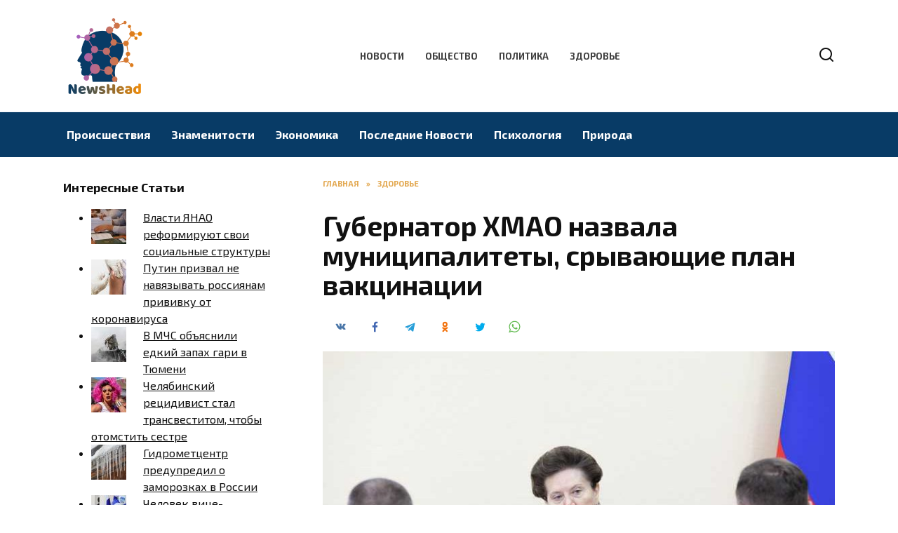

--- FILE ---
content_type: text/html; charset=UTF-8
request_url: https://newshead.ru/gubernator-hmao-nazvala-municzipalitety-sryvayushhie-plan-vakczinaczii/
body_size: 13133
content:
<!doctype html>
<html lang="ru-RU">
<head>
	<meta charset="UTF-8">
	<meta name="viewport" content="width=device-width, initial-scale=1">

	<meta name='robots' content='index, follow, max-image-preview:large, max-snippet:-1, max-video-preview:-1' />
	<style>img:is([sizes="auto" i], [sizes^="auto," i]) { contain-intrinsic-size: 3000px 1500px }</style>
	
	<!-- This site is optimized with the Yoast SEO plugin v26.1.1 - https://yoast.com/wordpress/plugins/seo/ -->
	<title>Губернатор ХМАО назвала муниципалитеты, срывающие план вакцинации</title>
	<meta name="description" content="Октябрьский и Березовский районы не смогли вовремя использовать всю полученную вакцину от коронавируса. Во время заседания оперативного штаба Югры губернатор ХМАО Наталья Комарова потребовала от глав отстающих муниципалитетов отчитаться о причинах, передает корреспондент URA.RU." />
	<link rel="canonical" href="https://newshead.ru/gubernator-hmao-nazvala-municzipalitety-sryvayushhie-plan-vakczinaczii/" />
	<meta property="og:locale" content="ru_RU" />
	<meta property="og:type" content="article" />
	<meta property="og:title" content="Губернатор ХМАО назвала муниципалитеты, срывающие план вакцинации" />
	<meta property="og:description" content="Октябрьский и Березовский районы не смогли вовремя использовать всю полученную вакцину от коронавируса. Во время заседания оперативного штаба Югры губернатор ХМАО Наталья Комарова потребовала от глав отстающих муниципалитетов отчитаться о причинах, передает корреспондент URA.RU." />
	<meta property="og:url" content="https://newshead.ru/gubernator-hmao-nazvala-municzipalitety-sryvayushhie-plan-vakczinaczii/" />
	<meta property="og:site_name" content="Главные новости - Актуальные новости из России и других стран мира" />
	<meta property="article:published_time" content="2021-05-26T05:10:38+00:00" />
	<meta property="article:modified_time" content="2021-05-26T08:10:46+00:00" />
	<meta property="og:image" content="https://newshead.ru/wp-content/uploads/2021/05/gubernator-hmao-nazvala-municzipalitety-sryvayushhie-plan-vakczinaczii-1.jpg" />
	<meta property="og:image:width" content="760" />
	<meta property="og:image:height" content="507" />
	<meta property="og:image:type" content="image/jpeg" />
	<meta name="author" content="NewsHead" />
	<meta name="twitter:card" content="summary_large_image" />
	<meta name="twitter:label1" content="Написано автором" />
	<meta name="twitter:data1" content="NewsHead" />
	<script type="application/ld+json" class="yoast-schema-graph">{"@context":"https://schema.org","@graph":[{"@type":"WebPage","@id":"https://newshead.ru/gubernator-hmao-nazvala-municzipalitety-sryvayushhie-plan-vakczinaczii/","url":"https://newshead.ru/gubernator-hmao-nazvala-municzipalitety-sryvayushhie-plan-vakczinaczii/","name":"Губернатор ХМАО назвала муниципалитеты, срывающие план вакцинации","isPartOf":{"@id":"https://newshead.ru/#website"},"primaryImageOfPage":{"@id":"https://newshead.ru/gubernator-hmao-nazvala-municzipalitety-sryvayushhie-plan-vakczinaczii/#primaryimage"},"image":{"@id":"https://newshead.ru/gubernator-hmao-nazvala-municzipalitety-sryvayushhie-plan-vakczinaczii/#primaryimage"},"thumbnailUrl":"https://newshead.ru/wp-content/uploads/2021/05/gubernator-hmao-nazvala-municzipalitety-sryvayushhie-plan-vakczinaczii-1.jpg","datePublished":"2021-05-26T05:10:38+00:00","dateModified":"2021-05-26T08:10:46+00:00","author":{"@id":"https://newshead.ru/#/schema/person/08673255b46ebbb31e7b5c10c4f99500"},"description":"Октябрьский и Березовский районы не смогли вовремя использовать всю полученную вакцину от коронавируса. Во время заседания оперативного штаба Югры губернатор ХМАО Наталья Комарова потребовала от глав отстающих муниципалитетов отчитаться о причинах, передает корреспондент URA.RU.","breadcrumb":{"@id":"https://newshead.ru/gubernator-hmao-nazvala-municzipalitety-sryvayushhie-plan-vakczinaczii/#breadcrumb"},"inLanguage":"ru-RU","potentialAction":[{"@type":"ReadAction","target":["https://newshead.ru/gubernator-hmao-nazvala-municzipalitety-sryvayushhie-plan-vakczinaczii/"]}]},{"@type":"ImageObject","inLanguage":"ru-RU","@id":"https://newshead.ru/gubernator-hmao-nazvala-municzipalitety-sryvayushhie-plan-vakczinaczii/#primaryimage","url":"https://newshead.ru/wp-content/uploads/2021/05/gubernator-hmao-nazvala-municzipalitety-sryvayushhie-plan-vakczinaczii-1.jpg","contentUrl":"https://newshead.ru/wp-content/uploads/2021/05/gubernator-hmao-nazvala-municzipalitety-sryvayushhie-plan-vakczinaczii-1.jpg","width":760,"height":507,"caption":"новости хмао раскритиковала работу мэров отстающие муниципалитеты вакцина от коронавируса отчитала главу"},{"@type":"BreadcrumbList","@id":"https://newshead.ru/gubernator-hmao-nazvala-municzipalitety-sryvayushhie-plan-vakczinaczii/#breadcrumb","itemListElement":[{"@type":"ListItem","position":1,"name":"Home","item":"https://newshead.ru/"},{"@type":"ListItem","position":2,"name":"Губернатор ХМАО назвала муниципалитеты, срывающие план вакцинации"}]},{"@type":"WebSite","@id":"https://newshead.ru/#website","url":"https://newshead.ru/","name":"Главные новости - Актуальные новости из России и других стран мира","description":"Самые последние новости из области политики и экономики. Актуальная новостная лента событий произошедших в мире и в России.","potentialAction":[{"@type":"SearchAction","target":{"@type":"EntryPoint","urlTemplate":"https://newshead.ru/?s={search_term_string}"},"query-input":{"@type":"PropertyValueSpecification","valueRequired":true,"valueName":"search_term_string"}}],"inLanguage":"ru-RU"},{"@type":"Person","@id":"https://newshead.ru/#/schema/person/08673255b46ebbb31e7b5c10c4f99500","name":"NewsHead","image":{"@type":"ImageObject","inLanguage":"ru-RU","@id":"https://newshead.ru/#/schema/person/image/","url":"https://secure.gravatar.com/avatar/e0bafed5ff4cdaafad97e52add19785fcaf5f942a3e1246594a2668e17b26df1?s=96&d=mm&r=g","contentUrl":"https://secure.gravatar.com/avatar/e0bafed5ff4cdaafad97e52add19785fcaf5f942a3e1246594a2668e17b26df1?s=96&d=mm&r=g","caption":"NewsHead"},"sameAs":["https://newshead.ru"],"url":"https://newshead.ru/author/newshead/"}]}</script>
	<!-- / Yoast SEO plugin. -->


<link rel='dns-prefetch' href='//fonts.googleapis.com' />
<link rel='stylesheet' id='wp-block-library-css' href='https://newshead.ru/wp-includes/css/dist/block-library/style.min.css'  media='all' />
<style id='wp-block-library-theme-inline-css' type='text/css'>
.wp-block-audio :where(figcaption){color:#555;font-size:13px;text-align:center}.is-dark-theme .wp-block-audio :where(figcaption){color:#ffffffa6}.wp-block-audio{margin:0 0 1em}.wp-block-code{border:1px solid #ccc;border-radius:4px;font-family:Menlo,Consolas,monaco,monospace;padding:.8em 1em}.wp-block-embed :where(figcaption){color:#555;font-size:13px;text-align:center}.is-dark-theme .wp-block-embed :where(figcaption){color:#ffffffa6}.wp-block-embed{margin:0 0 1em}.blocks-gallery-caption{color:#555;font-size:13px;text-align:center}.is-dark-theme .blocks-gallery-caption{color:#ffffffa6}:root :where(.wp-block-image figcaption){color:#555;font-size:13px;text-align:center}.is-dark-theme :root :where(.wp-block-image figcaption){color:#ffffffa6}.wp-block-image{margin:0 0 1em}.wp-block-pullquote{border-bottom:4px solid;border-top:4px solid;color:currentColor;margin-bottom:1.75em}.wp-block-pullquote cite,.wp-block-pullquote footer,.wp-block-pullquote__citation{color:currentColor;font-size:.8125em;font-style:normal;text-transform:uppercase}.wp-block-quote{border-left:.25em solid;margin:0 0 1.75em;padding-left:1em}.wp-block-quote cite,.wp-block-quote footer{color:currentColor;font-size:.8125em;font-style:normal;position:relative}.wp-block-quote:where(.has-text-align-right){border-left:none;border-right:.25em solid;padding-left:0;padding-right:1em}.wp-block-quote:where(.has-text-align-center){border:none;padding-left:0}.wp-block-quote.is-large,.wp-block-quote.is-style-large,.wp-block-quote:where(.is-style-plain){border:none}.wp-block-search .wp-block-search__label{font-weight:700}.wp-block-search__button{border:1px solid #ccc;padding:.375em .625em}:where(.wp-block-group.has-background){padding:1.25em 2.375em}.wp-block-separator.has-css-opacity{opacity:.4}.wp-block-separator{border:none;border-bottom:2px solid;margin-left:auto;margin-right:auto}.wp-block-separator.has-alpha-channel-opacity{opacity:1}.wp-block-separator:not(.is-style-wide):not(.is-style-dots){width:100px}.wp-block-separator.has-background:not(.is-style-dots){border-bottom:none;height:1px}.wp-block-separator.has-background:not(.is-style-wide):not(.is-style-dots){height:2px}.wp-block-table{margin:0 0 1em}.wp-block-table td,.wp-block-table th{word-break:normal}.wp-block-table :where(figcaption){color:#555;font-size:13px;text-align:center}.is-dark-theme .wp-block-table :where(figcaption){color:#ffffffa6}.wp-block-video :where(figcaption){color:#555;font-size:13px;text-align:center}.is-dark-theme .wp-block-video :where(figcaption){color:#ffffffa6}.wp-block-video{margin:0 0 1em}:root :where(.wp-block-template-part.has-background){margin-bottom:0;margin-top:0;padding:1.25em 2.375em}
</style>
<style id='classic-theme-styles-inline-css' type='text/css'>
/*! This file is auto-generated */
.wp-block-button__link{color:#fff;background-color:#32373c;border-radius:9999px;box-shadow:none;text-decoration:none;padding:calc(.667em + 2px) calc(1.333em + 2px);font-size:1.125em}.wp-block-file__button{background:#32373c;color:#fff;text-decoration:none}
</style>
<style id='global-styles-inline-css' type='text/css'>
:root{--wp--preset--aspect-ratio--square: 1;--wp--preset--aspect-ratio--4-3: 4/3;--wp--preset--aspect-ratio--3-4: 3/4;--wp--preset--aspect-ratio--3-2: 3/2;--wp--preset--aspect-ratio--2-3: 2/3;--wp--preset--aspect-ratio--16-9: 16/9;--wp--preset--aspect-ratio--9-16: 9/16;--wp--preset--color--black: #000000;--wp--preset--color--cyan-bluish-gray: #abb8c3;--wp--preset--color--white: #ffffff;--wp--preset--color--pale-pink: #f78da7;--wp--preset--color--vivid-red: #cf2e2e;--wp--preset--color--luminous-vivid-orange: #ff6900;--wp--preset--color--luminous-vivid-amber: #fcb900;--wp--preset--color--light-green-cyan: #7bdcb5;--wp--preset--color--vivid-green-cyan: #00d084;--wp--preset--color--pale-cyan-blue: #8ed1fc;--wp--preset--color--vivid-cyan-blue: #0693e3;--wp--preset--color--vivid-purple: #9b51e0;--wp--preset--gradient--vivid-cyan-blue-to-vivid-purple: linear-gradient(135deg,rgba(6,147,227,1) 0%,rgb(155,81,224) 100%);--wp--preset--gradient--light-green-cyan-to-vivid-green-cyan: linear-gradient(135deg,rgb(122,220,180) 0%,rgb(0,208,130) 100%);--wp--preset--gradient--luminous-vivid-amber-to-luminous-vivid-orange: linear-gradient(135deg,rgba(252,185,0,1) 0%,rgba(255,105,0,1) 100%);--wp--preset--gradient--luminous-vivid-orange-to-vivid-red: linear-gradient(135deg,rgba(255,105,0,1) 0%,rgb(207,46,46) 100%);--wp--preset--gradient--very-light-gray-to-cyan-bluish-gray: linear-gradient(135deg,rgb(238,238,238) 0%,rgb(169,184,195) 100%);--wp--preset--gradient--cool-to-warm-spectrum: linear-gradient(135deg,rgb(74,234,220) 0%,rgb(151,120,209) 20%,rgb(207,42,186) 40%,rgb(238,44,130) 60%,rgb(251,105,98) 80%,rgb(254,248,76) 100%);--wp--preset--gradient--blush-light-purple: linear-gradient(135deg,rgb(255,206,236) 0%,rgb(152,150,240) 100%);--wp--preset--gradient--blush-bordeaux: linear-gradient(135deg,rgb(254,205,165) 0%,rgb(254,45,45) 50%,rgb(107,0,62) 100%);--wp--preset--gradient--luminous-dusk: linear-gradient(135deg,rgb(255,203,112) 0%,rgb(199,81,192) 50%,rgb(65,88,208) 100%);--wp--preset--gradient--pale-ocean: linear-gradient(135deg,rgb(255,245,203) 0%,rgb(182,227,212) 50%,rgb(51,167,181) 100%);--wp--preset--gradient--electric-grass: linear-gradient(135deg,rgb(202,248,128) 0%,rgb(113,206,126) 100%);--wp--preset--gradient--midnight: linear-gradient(135deg,rgb(2,3,129) 0%,rgb(40,116,252) 100%);--wp--preset--font-size--small: 19.5px;--wp--preset--font-size--medium: 20px;--wp--preset--font-size--large: 36.5px;--wp--preset--font-size--x-large: 42px;--wp--preset--font-size--normal: 22px;--wp--preset--font-size--huge: 49.5px;--wp--preset--spacing--20: 0.44rem;--wp--preset--spacing--30: 0.67rem;--wp--preset--spacing--40: 1rem;--wp--preset--spacing--50: 1.5rem;--wp--preset--spacing--60: 2.25rem;--wp--preset--spacing--70: 3.38rem;--wp--preset--spacing--80: 5.06rem;--wp--preset--shadow--natural: 6px 6px 9px rgba(0, 0, 0, 0.2);--wp--preset--shadow--deep: 12px 12px 50px rgba(0, 0, 0, 0.4);--wp--preset--shadow--sharp: 6px 6px 0px rgba(0, 0, 0, 0.2);--wp--preset--shadow--outlined: 6px 6px 0px -3px rgba(255, 255, 255, 1), 6px 6px rgba(0, 0, 0, 1);--wp--preset--shadow--crisp: 6px 6px 0px rgba(0, 0, 0, 1);}:where(.is-layout-flex){gap: 0.5em;}:where(.is-layout-grid){gap: 0.5em;}body .is-layout-flex{display: flex;}.is-layout-flex{flex-wrap: wrap;align-items: center;}.is-layout-flex > :is(*, div){margin: 0;}body .is-layout-grid{display: grid;}.is-layout-grid > :is(*, div){margin: 0;}:where(.wp-block-columns.is-layout-flex){gap: 2em;}:where(.wp-block-columns.is-layout-grid){gap: 2em;}:where(.wp-block-post-template.is-layout-flex){gap: 1.25em;}:where(.wp-block-post-template.is-layout-grid){gap: 1.25em;}.has-black-color{color: var(--wp--preset--color--black) !important;}.has-cyan-bluish-gray-color{color: var(--wp--preset--color--cyan-bluish-gray) !important;}.has-white-color{color: var(--wp--preset--color--white) !important;}.has-pale-pink-color{color: var(--wp--preset--color--pale-pink) !important;}.has-vivid-red-color{color: var(--wp--preset--color--vivid-red) !important;}.has-luminous-vivid-orange-color{color: var(--wp--preset--color--luminous-vivid-orange) !important;}.has-luminous-vivid-amber-color{color: var(--wp--preset--color--luminous-vivid-amber) !important;}.has-light-green-cyan-color{color: var(--wp--preset--color--light-green-cyan) !important;}.has-vivid-green-cyan-color{color: var(--wp--preset--color--vivid-green-cyan) !important;}.has-pale-cyan-blue-color{color: var(--wp--preset--color--pale-cyan-blue) !important;}.has-vivid-cyan-blue-color{color: var(--wp--preset--color--vivid-cyan-blue) !important;}.has-vivid-purple-color{color: var(--wp--preset--color--vivid-purple) !important;}.has-black-background-color{background-color: var(--wp--preset--color--black) !important;}.has-cyan-bluish-gray-background-color{background-color: var(--wp--preset--color--cyan-bluish-gray) !important;}.has-white-background-color{background-color: var(--wp--preset--color--white) !important;}.has-pale-pink-background-color{background-color: var(--wp--preset--color--pale-pink) !important;}.has-vivid-red-background-color{background-color: var(--wp--preset--color--vivid-red) !important;}.has-luminous-vivid-orange-background-color{background-color: var(--wp--preset--color--luminous-vivid-orange) !important;}.has-luminous-vivid-amber-background-color{background-color: var(--wp--preset--color--luminous-vivid-amber) !important;}.has-light-green-cyan-background-color{background-color: var(--wp--preset--color--light-green-cyan) !important;}.has-vivid-green-cyan-background-color{background-color: var(--wp--preset--color--vivid-green-cyan) !important;}.has-pale-cyan-blue-background-color{background-color: var(--wp--preset--color--pale-cyan-blue) !important;}.has-vivid-cyan-blue-background-color{background-color: var(--wp--preset--color--vivid-cyan-blue) !important;}.has-vivid-purple-background-color{background-color: var(--wp--preset--color--vivid-purple) !important;}.has-black-border-color{border-color: var(--wp--preset--color--black) !important;}.has-cyan-bluish-gray-border-color{border-color: var(--wp--preset--color--cyan-bluish-gray) !important;}.has-white-border-color{border-color: var(--wp--preset--color--white) !important;}.has-pale-pink-border-color{border-color: var(--wp--preset--color--pale-pink) !important;}.has-vivid-red-border-color{border-color: var(--wp--preset--color--vivid-red) !important;}.has-luminous-vivid-orange-border-color{border-color: var(--wp--preset--color--luminous-vivid-orange) !important;}.has-luminous-vivid-amber-border-color{border-color: var(--wp--preset--color--luminous-vivid-amber) !important;}.has-light-green-cyan-border-color{border-color: var(--wp--preset--color--light-green-cyan) !important;}.has-vivid-green-cyan-border-color{border-color: var(--wp--preset--color--vivid-green-cyan) !important;}.has-pale-cyan-blue-border-color{border-color: var(--wp--preset--color--pale-cyan-blue) !important;}.has-vivid-cyan-blue-border-color{border-color: var(--wp--preset--color--vivid-cyan-blue) !important;}.has-vivid-purple-border-color{border-color: var(--wp--preset--color--vivid-purple) !important;}.has-vivid-cyan-blue-to-vivid-purple-gradient-background{background: var(--wp--preset--gradient--vivid-cyan-blue-to-vivid-purple) !important;}.has-light-green-cyan-to-vivid-green-cyan-gradient-background{background: var(--wp--preset--gradient--light-green-cyan-to-vivid-green-cyan) !important;}.has-luminous-vivid-amber-to-luminous-vivid-orange-gradient-background{background: var(--wp--preset--gradient--luminous-vivid-amber-to-luminous-vivid-orange) !important;}.has-luminous-vivid-orange-to-vivid-red-gradient-background{background: var(--wp--preset--gradient--luminous-vivid-orange-to-vivid-red) !important;}.has-very-light-gray-to-cyan-bluish-gray-gradient-background{background: var(--wp--preset--gradient--very-light-gray-to-cyan-bluish-gray) !important;}.has-cool-to-warm-spectrum-gradient-background{background: var(--wp--preset--gradient--cool-to-warm-spectrum) !important;}.has-blush-light-purple-gradient-background{background: var(--wp--preset--gradient--blush-light-purple) !important;}.has-blush-bordeaux-gradient-background{background: var(--wp--preset--gradient--blush-bordeaux) !important;}.has-luminous-dusk-gradient-background{background: var(--wp--preset--gradient--luminous-dusk) !important;}.has-pale-ocean-gradient-background{background: var(--wp--preset--gradient--pale-ocean) !important;}.has-electric-grass-gradient-background{background: var(--wp--preset--gradient--electric-grass) !important;}.has-midnight-gradient-background{background: var(--wp--preset--gradient--midnight) !important;}.has-small-font-size{font-size: var(--wp--preset--font-size--small) !important;}.has-medium-font-size{font-size: var(--wp--preset--font-size--medium) !important;}.has-large-font-size{font-size: var(--wp--preset--font-size--large) !important;}.has-x-large-font-size{font-size: var(--wp--preset--font-size--x-large) !important;}
:where(.wp-block-post-template.is-layout-flex){gap: 1.25em;}:where(.wp-block-post-template.is-layout-grid){gap: 1.25em;}
:where(.wp-block-columns.is-layout-flex){gap: 2em;}:where(.wp-block-columns.is-layout-grid){gap: 2em;}
:root :where(.wp-block-pullquote){font-size: 1.5em;line-height: 1.6;}
</style>
<link rel='stylesheet' id='google-fonts-css' href='https://fonts.googleapis.com/css?family=Exo+2%3A400%2C400i%2C700%7CMontserrat%3A400%2C400i%2C700&#038;subset=cyrillic&#038;display=swap'  media='all' />
<link rel='stylesheet' id='reboot-style-css' href='https://newshead.ru/wp-content/themes/reboot/assets/css/style.min.css'  media='all' />
<link rel='stylesheet' id='arpw-style-css' href='https://newshead.ru/wp-content/plugins/advanced-random-posts-widget/assets/css/arpw-frontend.css'  media='all' />
<script type="text/javascript" src="https://newshead.ru/wp-includes/js/jquery/jquery.min.js" id="jquery-core-js"></script>
<script type="text/javascript" src="https://newshead.ru/wp-includes/js/jquery/jquery-migrate.min.js" id="jquery-migrate-js"></script>
<style>.pseudo-clearfy-link { color: #008acf; cursor: pointer;}.pseudo-clearfy-link:hover { text-decoration: none;}</style><meta name="rpc883cee81c4441c9a88b45a949dc0213" content="c24af566a0f1f34c83a41d4fe7ee4b91" /><link rel="preload" href="https://newshead.ru/wp-content/themes/reboot/assets/fonts/wpshop-core.ttf" as="font" crossorigin><link rel="prefetch" href="https://newshead.ru/wp-content/uploads/2021/05/gubernator-hmao-nazvala-municzipalitety-sryvayushhie-plan-vakczinaczii-1.jpg" as="image" crossorigin>
    <style>.site-logotype{max-width:900px}.site-logotype img{max-height:120px}::selection, .card-slider__category, .card-slider-container .swiper-pagination-bullet-active, .post-card--grid .post-card__thumbnail:before, .post-card:not(.post-card--small) .post-card__thumbnail a:before, .post-card:not(.post-card--small) .post-card__category,  .post-box--high .post-box__category span, .post-box--wide .post-box__category span, .page-separator, .pagination .nav-links .page-numbers:not(.dots):not(.current):before, .btn, .btn-primary:hover, .btn-primary:not(:disabled):not(.disabled).active, .btn-primary:not(:disabled):not(.disabled):active, .show>.btn-primary.dropdown-toggle, .comment-respond .form-submit input, .page-links__item:hover{background-color:#dd952a}.entry-image--big .entry-image__body .post-card__category a, .home-text ul:not([class])>li:before, .home-text ul.wp-block-list>li:before, .page-content ul:not([class])>li:before, .page-content ul.wp-block-list>li:before, .taxonomy-description ul:not([class])>li:before, .taxonomy-description ul.wp-block-list>li:before, .widget-area .widget_categories ul.menu li a:before, .widget-area .widget_categories ul.menu li span:before, .widget-area .widget_categories>ul li a:before, .widget-area .widget_categories>ul li span:before, .widget-area .widget_nav_menu ul.menu li a:before, .widget-area .widget_nav_menu ul.menu li span:before, .widget-area .widget_nav_menu>ul li a:before, .widget-area .widget_nav_menu>ul li span:before, .page-links .page-numbers:not(.dots):not(.current):before, .page-links .post-page-numbers:not(.dots):not(.current):before, .pagination .nav-links .page-numbers:not(.dots):not(.current):before, .pagination .nav-links .post-page-numbers:not(.dots):not(.current):before, .entry-image--full .entry-image__body .post-card__category a, .entry-image--fullscreen .entry-image__body .post-card__category a, .entry-image--wide .entry-image__body .post-card__category a{background-color:#dd952a}.comment-respond input:focus, select:focus, textarea:focus, .post-card--grid.post-card--thumbnail-no, .post-card--standard:after, .post-card--related.post-card--thumbnail-no:hover, .spoiler-box, .btn-primary, .btn-primary:hover, .btn-primary:not(:disabled):not(.disabled).active, .btn-primary:not(:disabled):not(.disabled):active, .show>.btn-primary.dropdown-toggle, .inp:focus, .entry-tag:focus, .entry-tag:hover, .search-screen .search-form .search-field:focus, .entry-content ul:not([class])>li:before, .entry-content ul.wp-block-list>li:before, .text-content ul:not([class])>li:before, .text-content ul.wp-block-list>li:before, .page-content ul:not([class])>li:before, .page-content ul.wp-block-list>li:before, .taxonomy-description ul:not([class])>li:before, .taxonomy-description ul.wp-block-list>li:before, .entry-content blockquote:not(.wpremark),
        .input:focus, input[type=color]:focus, input[type=date]:focus, input[type=datetime-local]:focus, input[type=datetime]:focus, input[type=email]:focus, input[type=month]:focus, input[type=number]:focus, input[type=password]:focus, input[type=range]:focus, input[type=search]:focus, input[type=tel]:focus, input[type=text]:focus, input[type=time]:focus, input[type=url]:focus, input[type=week]:focus, select:focus, textarea:focus{border-color:#dd952a !important}.post-card--small .post-card__category, .post-card__author:before, .post-card__comments:before, .post-card__date:before, .post-card__like:before, .post-card__views:before, .entry-author:before, .entry-date:before, .entry-time:before, .entry-views:before, .entry-comments:before, .entry-content ol:not([class])>li:before, .entry-content ol.wp-block-list>li:before, .text-content ol:not([class])>li:before, .text-content ol.wp-block-list>li:before, .entry-content blockquote:before, .spoiler-box__title:after, .search-icon:hover:before, .search-form .search-submit:hover:before, .star-rating-item.hover,
        .comment-list .bypostauthor>.comment-body .comment-author:after,
        .breadcrumb a, .breadcrumb span,
        .search-screen .search-form .search-submit:before, 
        .star-rating--score-1:not(.hover) .star-rating-item:nth-child(1),
        .star-rating--score-2:not(.hover) .star-rating-item:nth-child(1), .star-rating--score-2:not(.hover) .star-rating-item:nth-child(2),
        .star-rating--score-3:not(.hover) .star-rating-item:nth-child(1), .star-rating--score-3:not(.hover) .star-rating-item:nth-child(2), .star-rating--score-3:not(.hover) .star-rating-item:nth-child(3),
        .star-rating--score-4:not(.hover) .star-rating-item:nth-child(1), .star-rating--score-4:not(.hover) .star-rating-item:nth-child(2), .star-rating--score-4:not(.hover) .star-rating-item:nth-child(3), .star-rating--score-4:not(.hover) .star-rating-item:nth-child(4),
        .star-rating--score-5:not(.hover) .star-rating-item:nth-child(1), .star-rating--score-5:not(.hover) .star-rating-item:nth-child(2), .star-rating--score-5:not(.hover) .star-rating-item:nth-child(3), .star-rating--score-5:not(.hover) .star-rating-item:nth-child(4), .star-rating--score-5:not(.hover) .star-rating-item:nth-child(5){color:#dd952a}a:hover, a:focus, a:active, .spanlink:hover, .entry-content a:not(.wp-block-button__link):hover, .entry-content a:not(.wp-block-button__link):focus, .entry-content a:not(.wp-block-button__link):active, .top-menu ul li>a:hover, .top-menu ul li>span:hover, .main-navigation ul li a:hover, .main-navigation ul li span:hover, .footer-navigation ul li a:hover, .footer-navigation ul li span:hover, .comment-reply-link:hover, .pseudo-link:hover, .child-categories ul li a:hover{color:#1e73be}.top-menu>ul>li>a:before, .top-menu>ul>li>span:before{background:#1e73be}.child-categories ul li a:hover, .post-box--no-thumb a:hover{border-color:#1e73be}.post-box--card:hover{box-shadow: inset 0 0 0 1px #1e73be}.post-box--card:hover{-webkit-box-shadow: inset 0 0 0 1px #1e73be}.main-navigation, .footer-navigation, .footer-navigation .removed-link, .main-navigation .removed-link, .main-navigation ul li>a, .footer-navigation ul li>a{color:#ffffff}.main-navigation, .main-navigation ul li .sub-menu li, .main-navigation ul li.menu-item-has-children:before, .footer-navigation, .footer-navigation ul li .sub-menu li, .footer-navigation ul li.menu-item-has-children:before{background-color:#083b66}body{font-family:"Exo 2" ,"Helvetica Neue", Helvetica, Arial, sans-serif;}.site-title, .site-title a{font-family:"Exo 2" ,"Helvetica Neue", Helvetica, Arial, sans-serif;}.site-description{font-family:"Exo 2" ,"Helvetica Neue", Helvetica, Arial, sans-serif;}.main-navigation ul li a, .main-navigation ul li span, .footer-navigation ul li a, .footer-navigation ul li span{font-family:"Exo 2" ,"Helvetica Neue", Helvetica, Arial, sans-serif;}</style>
<link rel="icon" href="https://newshead.ru/wp-content/uploads/2020/06/iconfinder_icon-70_667363-50x50.png" sizes="32x32" />
<link rel="icon" href="https://newshead.ru/wp-content/uploads/2020/06/iconfinder_icon-70_667363.png" sizes="192x192" />
<link rel="apple-touch-icon" href="https://newshead.ru/wp-content/uploads/2020/06/iconfinder_icon-70_667363.png" />
<meta name="msapplication-TileImage" content="https://newshead.ru/wp-content/uploads/2020/06/iconfinder_icon-70_667363.png" />
    </head>

<body class="wp-singular post-template-default single single-post postid-6983 single-format-standard wp-embed-responsive wp-theme-reboot sidebar-left">



<div id="page" class="site">
    <a class="skip-link screen-reader-text" href="#content"><!--noindex-->Перейти к содержанию<!--/noindex--></a>

    <div class="search-screen-overlay js-search-screen-overlay"></div>
    <div class="search-screen js-search-screen">
        
<form role="search" method="get" class="search-form" action="https://newshead.ru/">
    <label>
        <span class="screen-reader-text"><!--noindex-->Search for:<!--/noindex--></span>
        <input type="search" class="search-field" placeholder="Поиск…" value="" name="s">
    </label>
    <button type="submit" class="search-submit"></button>
</form>    </div>

    

<header id="masthead" class="site-header full" itemscope itemtype="http://schema.org/WPHeader">
    <div class="site-header-inner fixed">

        <div class="humburger js-humburger"><span></span><span></span><span></span></div>

        
<div class="site-branding">

    <div class="site-logotype"><a href="https://newshead.ru/"><img src="https://newshead.ru/wp-content/uploads/2020/06/news-head-2.png" width="200" height="200" alt="Главные новости - Актуальные новости из России и других стран мира"></a></div></div><!-- .site-branding --><div class="top-menu"><ul id="top-menu" class="menu"><li id="menu-item-69" class="menu-item menu-item-type-custom menu-item-object-custom menu-item-69"><a href="/">Новости</a></li>
<li id="menu-item-73" class="menu-item menu-item-type-taxonomy menu-item-object-category current-post-ancestor current-menu-parent current-post-parent menu-item-73"><a href="https://newshead.ru/category/obshhestvo/">Общество</a></li>
<li id="menu-item-74" class="menu-item menu-item-type-taxonomy menu-item-object-category current-post-ancestor current-menu-parent current-post-parent menu-item-74"><a href="https://newshead.ru/category/politika/">Политика</a></li>
<li id="menu-item-75" class="menu-item menu-item-type-taxonomy menu-item-object-category current-post-ancestor current-menu-parent current-post-parent menu-item-75"><a href="https://newshead.ru/category/zdorove/">Здоровье</a></li>
</ul></div>                <div class="header-search">
                    <span class="search-icon js-search-icon"></span>
                </div>
            
    </div>
</header><!-- #masthead -->



    
    
    <nav id="site-navigation" class="main-navigation full" itemscope itemtype="http://schema.org/SiteNavigationElement">
        <div class="main-navigation-inner fixed">
            <div class="menu-orizontal-container"><ul id="header_menu" class="menu"><li id="menu-item-79" class="menu-item menu-item-type-taxonomy menu-item-object-category menu-item-79"><a href="https://newshead.ru/category/proisshestviya/">Происшествия</a></li>
<li id="menu-item-80" class="menu-item menu-item-type-taxonomy menu-item-object-category menu-item-80"><a href="https://newshead.ru/category/znamenitosti/">Знаменитости</a></li>
<li id="menu-item-81" class="menu-item menu-item-type-taxonomy menu-item-object-category menu-item-81"><a href="https://newshead.ru/category/ekonomika/">Экономика</a></li>
<li id="menu-item-82" class="menu-item menu-item-type-taxonomy menu-item-object-category menu-item-82"><a href="https://newshead.ru/category/poslednie-novosti/">Последние Новости</a></li>
<li id="menu-item-83" class="menu-item menu-item-type-taxonomy menu-item-object-category menu-item-83"><a href="https://newshead.ru/category/psihologiya/">Психология</a></li>
<li id="menu-item-84" class="menu-item menu-item-type-taxonomy menu-item-object-category menu-item-84"><a href="https://newshead.ru/category/priroda/">Природа</a></li>
</ul></div>        </div>
    </nav><!-- #site-navigation -->

    

    <div class="mobile-menu-placeholder js-mobile-menu-placeholder"></div>
    
	
    <div id="content" class="site-content fixed">

        
        <div class="site-content-inner">
    
        
        <div id="primary" class="content-area" itemscope itemtype="http://schema.org/Article">
            <main id="main" class="site-main article-card">

                
<article id="post-6983" class="article-post post-6983 post type-post status-publish format-standard has-post-thumbnail  category-zdorove category-obshhestvo category-politika">

    
        <div class="breadcrumb" itemscope itemtype="http://schema.org/BreadcrumbList"><span class="breadcrumb-item" itemprop="itemListElement" itemscope itemtype="http://schema.org/ListItem"><a href="https://newshead.ru/" itemprop="item"><span itemprop="name">Главная</span></a><meta itemprop="position" content="0"></span> <span class="breadcrumb-separator">»</span> <span class="breadcrumb-item" itemprop="itemListElement" itemscope itemtype="http://schema.org/ListItem"><a href="https://newshead.ru/category/zdorove/" itemprop="item"><span itemprop="name">Здоровье</span></a><meta itemprop="position" content="1"></span></div>
                                <h1 class="entry-title" itemprop="headline">Губернатор ХМАО назвала муниципалитеты, срывающие план вакцинации</h1>
                    
                                <div class="social-buttons"><span class="social-button social-button--vkontakte" data-social="vkontakte" data-image="https://newshead.ru/wp-content/uploads/2021/05/gubernator-hmao-nazvala-municzipalitety-sryvayushhie-plan-vakczinaczii-1-150x150.jpg"></span><span class="social-button social-button--facebook" data-social="facebook"></span><span class="social-button social-button--telegram" data-social="telegram"></span><span class="social-button social-button--odnoklassniki" data-social="odnoklassniki"></span><span class="social-button social-button--twitter" data-social="twitter"></span><span class="social-button social-button--sms" data-social="sms"></span><span class="social-button social-button--whatsapp" data-social="whatsapp"></span></div>                    
                    <div class="entry-image post-card post-card__thumbnail">
                <img width="760" height="400" src="https://newshead.ru/wp-content/uploads/2021/05/gubernator-hmao-nazvala-municzipalitety-sryvayushhie-plan-vakczinaczii-1-760x400.jpg" class="attachment-reboot_standard size-reboot_standard wp-post-image" alt="новости хмао раскритиковала работу мэров отстающие муниципалитеты вакцина от коронавируса отчитала главу" itemprop="image" decoding="async" fetchpriority="high" />                                    <span class="post-card__category"><a href="https://newshead.ru/category/zdorove/" itemprop="articleSection">Здоровье</a></span>
                            </div>

            
        
    
            <div class="entry-meta">
                                    <span class="entry-views"><span class="entry-label">Просмотров</span> <span class="js-views-count" data-post_id="6983">543</span></span>                        <span class="entry-date"><span class="entry-label">Опубликовано</span> <time itemprop="datePublished" datetime="2021-05-26">26.05.2021</time></span>
                    </div>
    
    
    <div class="entry-content" itemprop="articleBody">
        <p>Октябрьский и Березовский районы не смогли вовремя использовать всю полученную вакцину от коронавируса. Во время заседания оперативного штаба Югры губернатор ХМАО Наталья Комарова потребовала от глав отстающих муниципалитетов отчитаться о причинах, передает корреспондент URA.RU.</p>
<p>«В Нижневартовском и Белоярском районах план вакцинации исполнен на 100%. А в Березовском — 77%. В Октябрьском — 86%. В этой связи прошу глав доложить о мерах, которые вы обеспечиваете, чтобы желающие получили возможность привиться», — сказала Комарова.</p>
<p>Глава Березовского района Владимир Фомин назвал две причины, которые мешают вакцинированию. Одна из них, это недоверие и опасения людей, вторя — жители ожидают односоставную прививку. При этом он пообещал закончить вакцинацию в течение десяти дней. «Прискорбно слышать себя в отстающих. Уверен, в течение недели, максимум — десяти дней, — мы выполним вакцинацию на 100%», — сказал Фомин. Первый заместитель главы Октябрьского района Николай Хромов, в свою очередь, пообещал израсходовать остатки вакцины до 7 апреля. «Получается, что на самом деле можем? Не прячьте талант, работайте», — заключила Комарова.</p>
<p>Ранее URA.RU писало, что жители ХМАО жалуются на <strong>принудительную вакцинацию</strong> от коронавируса. Тогда людей испугал слух о том, что на работе отказ прививаться от коронавируса принимают только по медотводу больницы. В противном случае работников ждет лишение премии.</p>
<p>Автор: Илья Мелещенков</p>
<!-- toc empty -->    </div><!-- .entry-content -->

</article>








    <div class="entry-social">
		
        		<div class="social-buttons"><span class="social-button social-button--vkontakte" data-social="vkontakte" data-image="https://newshead.ru/wp-content/uploads/2021/05/gubernator-hmao-nazvala-municzipalitety-sryvayushhie-plan-vakczinaczii-1-150x150.jpg"></span><span class="social-button social-button--facebook" data-social="facebook"></span><span class="social-button social-button--telegram" data-social="telegram"></span><span class="social-button social-button--odnoklassniki" data-social="odnoklassniki"></span><span class="social-button social-button--twitter" data-social="twitter"></span><span class="social-button social-button--sms" data-social="sms"></span><span class="social-button social-button--whatsapp" data-social="whatsapp"></span></div>            </div>





    <meta itemprop="author" content="NewsHead">
<meta itemscope itemprop="mainEntityOfPage" itemType="https://schema.org/WebPage" itemid="https://newshead.ru/gubernator-hmao-nazvala-municzipalitety-sryvayushhie-plan-vakczinaczii/" content="Губернатор ХМАО назвала муниципалитеты, срывающие план вакцинации">
    <meta itemprop="dateModified" content="2021-05-26">
<div itemprop="publisher" itemscope itemtype="https://schema.org/Organization" style="display: none;"><div itemprop="logo" itemscope itemtype="https://schema.org/ImageObject"><img itemprop="url image" src="https://newshead.ru/wp-content/uploads/2020/06/news-head-2.png" alt="Главные новости - Актуальные новости из России и других стран мира"></div><meta itemprop="name" content="Главные новости - Актуальные новости из России и других стран мира"><meta itemprop="telephone" content="Главные новости - Актуальные новости из России и других стран мира"><meta itemprop="address" content="https://newshead.ru"></div>
            </main><!-- #main -->
        </div><!-- #primary -->

        
<aside id="secondary" class="widget-area" itemscope itemtype="http://schema.org/WPSideBar">
    <div class="sticky-sidebar js-sticky-sidebar">

        
        <div id="arpw-widget-2" class="widget arpw-widget-random"><div class="widget-header">Интересные Статьи</div><div class="arpw-random-post "><ul class="arpw-ul"><li class="arpw-li arpw-clearfix"><a href="https://newshead.ru/vlasti-yanao-reformiruyut-svoi-soczialnye-struktury/"  rel="bookmark"><img width="50" height="50" src="https://newshead.ru/wp-content/uploads/2021/11/vlasti-yanao-reformiruyut-svoi-soczialnye-struktury-1-50x50.jpg" class="arpw-thumbnail alignleft wp-post-image" alt="Власти ЯНАО реформируют свои социальные структуры" decoding="async" srcset="https://newshead.ru/wp-content/uploads/2021/11/vlasti-yanao-reformiruyut-svoi-soczialnye-struktury-1-50x50.jpg 50w, https://newshead.ru/wp-content/uploads/2021/11/vlasti-yanao-reformiruyut-svoi-soczialnye-struktury-1-150x150.jpg 150w, https://newshead.ru/wp-content/uploads/2021/11/vlasti-yanao-reformiruyut-svoi-soczialnye-struktury-1-100x100.jpg 100w" sizes="(max-width: 50px) 100vw, 50px" /></a><a class="arpw-title" href="https://newshead.ru/vlasti-yanao-reformiruyut-svoi-soczialnye-struktury/" rel="bookmark">Власти ЯНАО реформируют свои социальные структуры</a></li><li class="arpw-li arpw-clearfix"><a href="https://newshead.ru/putin-prizval-ne-navyazyvat-rossiyanam-privivku-ot-koronavirusa/"  rel="bookmark"><img width="50" height="50" src="https://newshead.ru/wp-content/uploads/2021/11/putin-prizval-ne-navyazyvat-rossiyanam-privivku-ot-koronavirusa-1-50x50.jpg" class="arpw-thumbnail alignleft wp-post-image" alt="Путин призвал не навязывать россиянам прививку от коронавируса" decoding="async" srcset="https://newshead.ru/wp-content/uploads/2021/11/putin-prizval-ne-navyazyvat-rossiyanam-privivku-ot-koronavirusa-1-50x50.jpg 50w, https://newshead.ru/wp-content/uploads/2021/11/putin-prizval-ne-navyazyvat-rossiyanam-privivku-ot-koronavirusa-1-150x150.jpg 150w, https://newshead.ru/wp-content/uploads/2021/11/putin-prizval-ne-navyazyvat-rossiyanam-privivku-ot-koronavirusa-1-100x100.jpg 100w" sizes="(max-width: 50px) 100vw, 50px" /></a><a class="arpw-title" href="https://newshead.ru/putin-prizval-ne-navyazyvat-rossiyanam-privivku-ot-koronavirusa/" rel="bookmark">Путин призвал не навязывать россиянам прививку от коронавируса</a></li><li class="arpw-li arpw-clearfix"><a href="https://newshead.ru/v-mchs-obyasnili-edkij-zapah-gari-v-tyumeni/"  rel="bookmark"><img width="50" height="50" src="https://newshead.ru/wp-content/uploads/2022/01/v-mchs-obyasnili-edkij-zapah-gari-v-tyumeni-1-50x50.jpg" class="arpw-thumbnail alignleft wp-post-image" alt="В МЧС объяснили едкий запах гари в Тюмени" decoding="async" loading="lazy" srcset="https://newshead.ru/wp-content/uploads/2022/01/v-mchs-obyasnili-edkij-zapah-gari-v-tyumeni-1-50x50.jpg 50w, https://newshead.ru/wp-content/uploads/2022/01/v-mchs-obyasnili-edkij-zapah-gari-v-tyumeni-1-150x150.jpg 150w, https://newshead.ru/wp-content/uploads/2022/01/v-mchs-obyasnili-edkij-zapah-gari-v-tyumeni-1-100x100.jpg 100w" sizes="auto, (max-width: 50px) 100vw, 50px" /></a><a class="arpw-title" href="https://newshead.ru/v-mchs-obyasnili-edkij-zapah-gari-v-tyumeni/" rel="bookmark">В МЧС объяснили едкий запах гари в Тюмени</a></li><li class="arpw-li arpw-clearfix"><a href="https://newshead.ru/chelyabinskij-reczidivist-stal-transvestitom-chtoby-otomstit-sestre/"  rel="bookmark"><img width="50" height="50" src="https://newshead.ru/wp-content/uploads/2020/07/chelyabinskij-reczidivist-stal-transvestitom-chtoby-otomstit-sestre-1-50x50.jpg" class="arpw-thumbnail alignleft wp-post-image" alt="Челябинский рецидивист стал трансвеститом, чтобы отомстить сестре" decoding="async" loading="lazy" srcset="https://newshead.ru/wp-content/uploads/2020/07/chelyabinskij-reczidivist-stal-transvestitom-chtoby-otomstit-sestre-1-50x50.jpg 50w, https://newshead.ru/wp-content/uploads/2020/07/chelyabinskij-reczidivist-stal-transvestitom-chtoby-otomstit-sestre-1-150x150.jpg 150w, https://newshead.ru/wp-content/uploads/2020/07/chelyabinskij-reczidivist-stal-transvestitom-chtoby-otomstit-sestre-1-100x100.jpg 100w" sizes="auto, (max-width: 50px) 100vw, 50px" /></a><a class="arpw-title" href="https://newshead.ru/chelyabinskij-reczidivist-stal-transvestitom-chtoby-otomstit-sestre/" rel="bookmark">Челябинский рецидивист стал трансвеститом, чтобы отомстить сестре</a></li><li class="arpw-li arpw-clearfix"><a href="https://newshead.ru/gidrometczentr-predupredil-o-zamorozkah-v-rossii/"  rel="bookmark"><img width="50" height="50" src="https://newshead.ru/wp-content/uploads/2021/05/gidrometczentr-predupredil-o-zamorozkah-v-rossii-1-50x50.jpg" class="arpw-thumbnail alignleft wp-post-image" alt="Гидрометцентр предупредил о заморозках в России" decoding="async" loading="lazy" srcset="https://newshead.ru/wp-content/uploads/2021/05/gidrometczentr-predupredil-o-zamorozkah-v-rossii-1-50x50.jpg 50w, https://newshead.ru/wp-content/uploads/2021/05/gidrometczentr-predupredil-o-zamorozkah-v-rossii-1-150x150.jpg 150w, https://newshead.ru/wp-content/uploads/2021/05/gidrometczentr-predupredil-o-zamorozkah-v-rossii-1-100x100.jpg 100w" sizes="auto, (max-width: 50px) 100vw, 50px" /></a><a class="arpw-title" href="https://newshead.ru/gidrometczentr-predupredil-o-zamorozkah-v-rossii/" rel="bookmark">Гидрометцентр предупредил о заморозках в России</a></li><li class="arpw-li arpw-clearfix"><a href="https://newshead.ru/chelovek-vicze-gubernatora-uhodit-iz-chelyabinskoj-edinoj-rossii/"  rel="bookmark"><img width="50" height="50" src="https://newshead.ru/wp-content/uploads/2020/10/chelovek-vicze-gubernatora-uhodit-iz-chelyabinskoj-edinoj-rossii-1-50x50.jpg" class="arpw-thumbnail alignleft wp-post-image" alt="Человек вице-губернатора уходит из челябинской &laquo;Единой России&raquo;" decoding="async" loading="lazy" srcset="https://newshead.ru/wp-content/uploads/2020/10/chelovek-vicze-gubernatora-uhodit-iz-chelyabinskoj-edinoj-rossii-1-50x50.jpg 50w, https://newshead.ru/wp-content/uploads/2020/10/chelovek-vicze-gubernatora-uhodit-iz-chelyabinskoj-edinoj-rossii-1-150x150.jpg 150w, https://newshead.ru/wp-content/uploads/2020/10/chelovek-vicze-gubernatora-uhodit-iz-chelyabinskoj-edinoj-rossii-1-100x100.jpg 100w" sizes="auto, (max-width: 50px) 100vw, 50px" /></a><a class="arpw-title" href="https://newshead.ru/chelovek-vicze-gubernatora-uhodit-iz-chelyabinskoj-edinoj-rossii/" rel="bookmark">Человек вице-губернатора уходит из челябинской &laquo;Единой России&raquo;</a></li></ul></div><!-- Generated by https://wordpress.org/plugins/advanced-random-posts-widget/ --></div><div id="categories-2" class="widget widget_categories"><div class="widget-header">Рубрики</div>
			<ul>
					<li class="cat-item cat-item-22"><a href="https://newshead.ru/category/avto/">Авто</a>
</li>
	<li class="cat-item cat-item-12"><a href="https://newshead.ru/category/vojna/">Война</a>
</li>
	<li class="cat-item cat-item-27"><a href="https://newshead.ru/category/dizajn/">Дизайн</a>
</li>
	<li class="cat-item cat-item-25"><a href="https://newshead.ru/category/dom/">Дом</a>
</li>
	<li class="cat-item cat-item-15"><a href="https://newshead.ru/category/eda/">Еда</a>
</li>
	<li class="cat-item cat-item-5"><a href="https://newshead.ru/category/zdorove/">Здоровье</a>
</li>
	<li class="cat-item cat-item-2"><a href="https://newshead.ru/category/znamenitosti/">Знаменитости</a>
</li>
	<li class="cat-item cat-item-30"><a href="https://newshead.ru/category/igry/">Игры</a>
</li>
	<li class="cat-item cat-item-20"><a href="https://newshead.ru/category/kino/">Кино</a>
</li>
	<li class="cat-item cat-item-14"><a href="https://newshead.ru/category/kultura/">Культура</a>
</li>
	<li class="cat-item cat-item-17"><a href="https://newshead.ru/category/literatura/">Литература</a>
</li>
	<li class="cat-item cat-item-29"><a href="https://newshead.ru/category/moda/">Мода</a>
</li>
	<li class="cat-item cat-item-23"><a href="https://newshead.ru/category/muzyka/">Музыка</a>
</li>
	<li class="cat-item cat-item-13"><a href="https://newshead.ru/category/nauka/">Наука</a>
</li>
	<li class="cat-item cat-item-4"><a href="https://newshead.ru/category/obshhestvo/">Общество</a>
</li>
	<li class="cat-item cat-item-3"><a href="https://newshead.ru/category/politika/">Политика</a>
</li>
	<li class="cat-item cat-item-1"><a href="https://newshead.ru/category/poslednie-novosti/">Последние Новости</a>
</li>
	<li class="cat-item cat-item-9"><a href="https://newshead.ru/category/priroda/">Природа</a>
</li>
	<li class="cat-item cat-item-8"><a href="https://newshead.ru/category/proisshestviya/">Происшествия</a>
</li>
	<li class="cat-item cat-item-7"><a href="https://newshead.ru/category/psihologiya/">Психология</a>
</li>
	<li class="cat-item cat-item-18"><a href="https://newshead.ru/category/puteshestviya/">Путешествия</a>
</li>
	<li class="cat-item cat-item-19"><a href="https://newshead.ru/category/rejtingi/">Рейтинги</a>
</li>
	<li class="cat-item cat-item-24"><a href="https://newshead.ru/category/sport/">Спорт</a>
</li>
	<li class="cat-item cat-item-16"><a href="https://newshead.ru/category/tehnologii/">Технологии</a>
</li>
	<li class="cat-item cat-item-21"><a href="https://newshead.ru/category/fotografii/">Фотографии</a>
</li>
	<li class="cat-item cat-item-28"><a href="https://newshead.ru/category/hobbi/">Хобби</a>
</li>
	<li class="cat-item cat-item-6"><a href="https://newshead.ru/category/ekonomika/">Экономика</a>
</li>
	<li class="cat-item cat-item-26"><a href="https://newshead.ru/category/yumor/">Юмор</a>
</li>
			</ul>

			</div><div id="custom_html-2" class="widget_text widget widget_custom_html"><div class="textwidget custom-html-widget"><!-- Yandex.Metrika counter -->
<script type="text/javascript" >
   (function(m,e,t,r,i,k,a){m[i]=m[i]||function(){(m[i].a=m[i].a||[]).push(arguments)};
   m[i].l=1*new Date();k=e.createElement(t),a=e.getElementsByTagName(t)[0],k.async=1,k.src=r,a.parentNode.insertBefore(k,a)})
   (window, document, "script", "https://mc.yandex.ru/metrika/tag.js", "ym");

   ym(68069359, "init", {
        clickmap:true,
        trackLinks:true,
        accurateTrackBounce:true
   });
</script>
<noscript><div><img src="https://mc.yandex.ru/watch/68069359" style="position:absolute; left:-9999px;" alt="" /></div></noscript>
<!-- /Yandex.Metrika counter --></div></div>
        
    </div>
</aside><!-- #secondary -->

    
    <div id="related-posts" class="related-posts fixed"><div class="related-posts__header">Вам также может понравиться</div><div class="post-cards post-cards--vertical">
<div class="post-card post-card--related">
    <div class="post-card__thumbnail"><a href="https://newshead.ru/genprokuratura-zayavila-o-rekorde-korrupczionnyh-prestuplenij-v-rf/"><img width="335" height="220" src="https://newshead.ru/wp-content/uploads/2022/02/genprokuratura-zayavila-o-rekorde-korrupczionnyh-prestuplenij-v-rf-1-335x220.jpg" class="attachment-reboot_small size-reboot_small wp-post-image" alt="рекорд" decoding="async" loading="lazy" /></a></div><div class="post-card__title"><a href="https://newshead.ru/genprokuratura-zayavila-o-rekorde-korrupczionnyh-prestuplenij-v-rf/">Генпрокуратура заявила о рекорде коррупционных преступлений в РФ</a></div><div class="post-card__description">В РФ зафиксировано рекордное за восемь лет количество</div><div class="post-card__meta"><span class="post-card__comments">0</span><span class="post-card__views">2.2к.</span></div>
</div>

<div class="post-card post-card--related">
    <div class="post-card__thumbnail"><a href="https://newshead.ru/hinshtejn-v-severnoj-osetii-napali-na-federalnogo-chinovnika/"><img width="335" height="220" src="https://newshead.ru/wp-content/uploads/2022/02/hinshtejn-v-severnoj-osetii-napali-na-federalnogo-chinovnika-1-335x220.jpg" class="attachment-reboot_small size-reboot_small wp-post-image" alt="Хинштейн" decoding="async" loading="lazy" /></a></div><div class="post-card__title"><a href="https://newshead.ru/hinshtejn-v-severnoj-osetii-napali-na-federalnogo-chinovnika/">Хинштейн: в Северной Осетии напали на федерального чиновника</a></div><div class="post-card__description">Главу территориального управления Росимущества Северной</div><div class="post-card__meta"><span class="post-card__comments">0</span><span class="post-card__views">1.9к.</span></div>
</div>

<div class="post-card post-card--related">
    <div class="post-card__thumbnail"><a href="https://newshead.ru/glavnyj-kurganskij-vuz-razyasnil-kak-budut-uchitsya-studenty/"><img width="335" height="220" src="https://newshead.ru/wp-content/uploads/2022/02/glavnyj-kurganskij-vuz-razyasnil-kak-budut-uchitsya-studenty-1-335x220.jpg" class="attachment-reboot_small size-reboot_small wp-post-image" alt="Курган" decoding="async" loading="lazy" /></a></div><div class="post-card__title"><a href="https://newshead.ru/glavnyj-kurganskij-vuz-razyasnil-kak-budut-uchitsya-studenty/">Главный курганский вуз разъяснил, как будут учиться студенты</a></div><div class="post-card__description">В Курганском государственном университете (КГУ) обучение</div><div class="post-card__meta"><span class="post-card__comments">0</span><span class="post-card__views">950</span></div>
</div>

<div class="post-card post-card--related">
    <div class="post-card__thumbnail"><a href="https://newshead.ru/kandidaty-treh-partij-v-chelyabinske-svorachivayut-borbu-v-gosdumu/"><img width="335" height="220" src="https://newshead.ru/wp-content/uploads/2022/02/kandidaty-treh-partij-v-chelyabinske-svorachivayut-borbu-v-gosdumu-1-335x220.jpg" class="attachment-reboot_small size-reboot_small wp-post-image" alt="Яблоко" decoding="async" loading="lazy" /></a></div><div class="post-card__title"><a href="https://newshead.ru/kandidaty-treh-partij-v-chelyabinske-svorachivayut-borbu-v-gosdumu/">Кандидаты трех партий в Челябинске сворачивают борьбу в Госдуму</a></div><div class="post-card__description">Кандидаты в Госдуму от «Яблока», «Коммунистов России»</div><div class="post-card__meta"><span class="post-card__comments">0</span><span class="post-card__views">876</span></div>
</div>

<div class="post-card post-card--related">
    <div class="post-card__thumbnail"><a href="https://newshead.ru/v-yanao-prodaetsya-samyj-dorogoj-uchastok-zemli-za-desyatki-millionov/"><img width="335" height="220" src="https://newshead.ru/wp-content/uploads/2022/02/v-yanao-prodaetsya-samyj-dorogoj-uchastok-zemli-za-desyatki-millionov-1-335x220.jpg" class="attachment-reboot_small size-reboot_small wp-post-image" alt="Самый дорогой" decoding="async" loading="lazy" /></a></div><div class="post-card__title"><a href="https://newshead.ru/v-yanao-prodaetsya-samyj-dorogoj-uchastok-zemli-za-desyatki-millionov/">В ЯНАО продается самый дорогой участок земли за десятки миллионов</a></div><div class="post-card__description">Участок земли площадью 15,67 гектаров недалеко от Салехарда</div><div class="post-card__meta"><span class="post-card__comments">0</span><span class="post-card__views">1.1к.</span></div>
</div>

<div class="post-card post-card--related">
    <div class="post-card__thumbnail"><a href="https://newshead.ru/senator-ssha-predrek-novyj-terakt-napodobie-11-sentyabrya/"><img width="335" height="220" src="https://newshead.ru/wp-content/uploads/2022/02/senator-ssha-predrek-novyj-terakt-napodobie-11-sentyabrya-1-335x220.jpg" class="attachment-reboot_small size-reboot_small wp-post-image" alt="теракт" decoding="async" loading="lazy" /></a></div><div class="post-card__title"><a href="https://newshead.ru/senator-ssha-predrek-novyj-terakt-napodobie-11-sentyabrya/">Сенатор США предрек новый теракт наподобие 11 сентября</a></div><div class="post-card__description">После вывода американских войск из Афганистана вероятность</div><div class="post-card__meta"><span class="post-card__comments">0</span><span class="post-card__views">842</span></div>
</div>

<div class="post-card post-card--related">
    <div class="post-card__thumbnail"><a href="https://newshead.ru/v-moskve-izbili-devushku-isportivshuyu-plakaty-edinoj-rossii/"><img width="335" height="220" src="https://newshead.ru/wp-content/uploads/2022/02/v-moskve-izbili-devushku-isportivshuyu-plakaty-edinoj-rossii-1-335x220.jpg" class="attachment-reboot_small size-reboot_small wp-post-image" alt="избили" decoding="async" loading="lazy" /></a></div><div class="post-card__title"><a href="https://newshead.ru/v-moskve-izbili-devushku-isportivshuyu-plakaty-edinoj-rossii/">В Москве избили девушку, испортившую плакаты &laquo;Единой России&raquo;</a></div><div class="post-card__description">В Москве избили местную жительницу Дарью Горбачеву</div><div class="post-card__meta"><span class="post-card__comments">0</span><span class="post-card__views">954</span></div>
</div>

<div class="post-card post-card--related">
    <div class="post-card__thumbnail"><a href="https://newshead.ru/rogozin-chelovechestvo-bessilno-pered-ugrozami-iz-kosmosa-mozhet-proizojti-kak-s-dinozavrami/"><img width="335" height="220" src="https://newshead.ru/wp-content/uploads/2022/02/rogozin-chelovechestvo-bessilno-pered-ugrozami-iz-kosmosa-mozhet-proizojti-kak-s-dinozavrami-1-335x220.jpg" class="attachment-reboot_small size-reboot_small wp-post-image" alt="динозавры" decoding="async" loading="lazy" /></a></div><div class="post-card__title"><a href="https://newshead.ru/rogozin-chelovechestvo-bessilno-pered-ugrozami-iz-kosmosa-mozhet-proizojti-kak-s-dinozavrami/">Рогозин: человечество бессильно перед угрозами из космоса. &laquo;Может произойти, как с динозаврами&raquo;</a></div><div class="post-card__description">На сегодняшний день в мире нет средств, способных спасти</div><div class="post-card__meta"><span class="post-card__comments">0</span><span class="post-card__views">910</span></div>
</div>
</div></div>

</div><!--.site-content-inner-->


</div><!--.site-content-->





<div class="site-footer-container ">

    

    <footer id="colophon" class="site-footer site-footer--style-gray full">
        <div class="site-footer-inner fixed">

            
            
<div class="footer-bottom">
    <div class="footer-info">
        © 2026 News Head
	        </div>

    </div>
        </div>
    </footer><!--.site-footer-->
</div>


    <button type="button" class="scrolltop js-scrolltop"></button>

</div><!-- #page -->

<script type="text/javascript">
<!--
var _acic={dataProvider:10};(function(){var e=document.createElement("script");e.type="text/javascript";e.async=true;e.src="https://www.acint.net/aci.js";var t=document.getElementsByTagName("script")[0];t.parentNode.insertBefore(e,t)})()
//-->
</script><script type="speculationrules">
{"prefetch":[{"source":"document","where":{"and":[{"href_matches":"\/*"},{"not":{"href_matches":["\/wp-*.php","\/wp-admin\/*","\/wp-content\/uploads\/*","\/wp-content\/*","\/wp-content\/plugins\/*","\/wp-content\/themes\/reboot\/*","\/*\\?(.+)"]}},{"not":{"selector_matches":"a[rel~=\"nofollow\"]"}},{"not":{"selector_matches":".no-prefetch, .no-prefetch a"}}]},"eagerness":"conservative"}]}
</script>
<script>var pseudo_links = document.querySelectorAll(".pseudo-clearfy-link");for (var i=0;i<pseudo_links.length;i++ ) { pseudo_links[i].addEventListener("click", function(e){   window.open( e.target.getAttribute("data-uri") ); }); }</script><script type="text/javascript" id="reboot-scripts-js-extra">
/* <![CDATA[ */
var settings_array = {"rating_text_average":"\u0441\u0440\u0435\u0434\u043d\u0435\u0435","rating_text_from":"\u0438\u0437","lightbox_display":"1","sidebar_fixed":"1"};
var wps_ajax = {"url":"https:\/\/newshead.ru\/wp-admin\/admin-ajax.php","nonce":"57fb6cf008"};
/* ]]> */
</script>
<script type="text/javascript" src="https://newshead.ru/wp-content/themes/reboot/assets/js/scripts.min.js" id="reboot-scripts-js"></script>



</body>
</html>